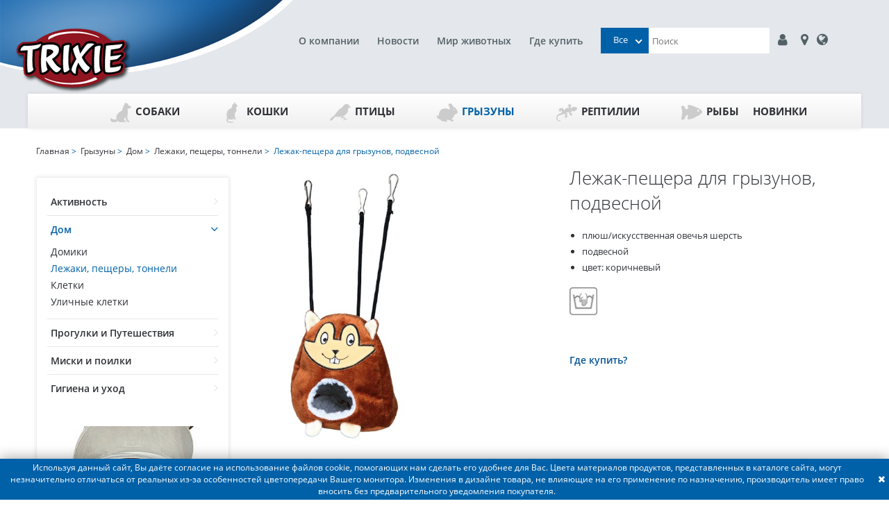

--- FILE ---
content_type: text/html; charset=utf-8
request_url: https://trixie.ru/catalog/product/lezhak-peschera-dlja-gryzunov-podvesnoj/
body_size: 7837
content:
<!doctype html><html lang="ru"><head><meta charset="UTF-8"><title>Лежак-пещера для грызунов, подвесной заказать онлайн, опт и розница. TRIXIE — официальный поставщик в России</title><meta name="description" content="Лежак-пещера для грызунов, подвесной от официального представителя торговой марки TRIXIE. Большой выбор продукции для домашних животных. Европейское качество, доступные цены. Новинки. Найдите ближайший магазин или закажите онлайн. Гибкие условия для оптовиков и интернет-магазинов, обновляемый ассортимент."><meta name="keywords" content=""><meta http-equiv="X-UA-Compatible" content="ie=edge"><meta name="viewport" content="width=device-width, initial-scale=1, shrink-to-fit=no"><meta name="format-detection" content="telephone=no"><meta name="msapplication-TileColor" content="#da532c"><meta name="theme-color" content="#ffffff"><link rel="apple-touch-icon" sizes="180x180" href="/static/apple-touch-icon.png"><link rel="icon" type="image/png" sizes="32x32" href="/static/favicon-32x32.png"><link rel="icon" type="image/png" sizes="16x16" href="/static/favicon-16x16.png"><link rel="manifest" href="/static/site.webmanifest"><link rel="mask-icon" href="/static/safari-pinned-tab.svg" color="#5bbad5"><link rel="stylesheet" type="text/css" href="/static/css/libs.min.css"><link rel="stylesheet" type="text/css" href="/static/css/style.css?v=1623759635"><script type="text/javascript">
    (function (m, e, t, r, i, k, a) {
      m[i] = m[i] || function () {
        (m[i].a = m[i].a || []).push(arguments)
      };
      m[i].l = 1 * new Date();
      k = e.createElement(t), a = e.getElementsByTagName(t)[0], k.async = 1, k.src = r, a.parentNode.insertBefore(k, a)
    })
    (window, document, "script", "https://mc.yandex.ru/metrika/tag.js", "ym");

    ym(16755895, "init", {
      clickmap: true,
      trackLinks: true,
      accurateTrackBounce: true,
      webvisor: true,
      trackHash: true,
      ecommerce: "dataLayer"
    });
  </script><noscript><div><img src="https://mc.yandex.ru/watch/16755895" style="position:absolute; left:-9999px;" alt=""/></div></noscript><script>
    window.ga = window.ga || function () {
      (ga.q = ga.q || []).push(arguments)
    };
    ga.l = +new Date;
    ga('create', 'UA-34375725-1', 'auto');
    ga('send', 'pageview');
  </script><script async src='https://www.google-analytics.com/analytics.js'></script></head><body data-lang="ru" class="catalog en"
      data-static="/static/"><div id="container"><div class="header"><div class="header-logo"><a href="/"><img src="/static/img/logo-header.png" alt=""></a></div><div class="header-nav"><div><div class="header-row search-row not-logged"><div class="header-links"><a href="/company/history/">О компании</a><a href="/news/">Новости</a><a href="/tips/">Мир животных</a><a href="/partners/">Где купить</a></div><div class="header-search"><div class="search-input-wrap"><select id="main-search-category" class="select-hidden"><option data-display="Все" value="">Все</option><option value="1">Собаки</option><option value="2">Кошки</option><option value="5">Птицы</option><option value="3">Грызуны</option><option value="4">Рептилии</option><option value="6">Рыбы</option><option value="8">Новинки</option></select><input type="text" id="search-input" placeholder="Поиск"><ul id="suggest-search" class="suggest-search"></ul></div><a class="login-button" href="#auth-modal"><i class="fa fa-user"></i></a><a href="https://falcon.pet/partners"><i class="fa fa-map-marker fa-fw"></i></a><a href="https://www.trixie.de/heimtierbedarf/en/"><i class="fa fa-globe"></i></a><a href="/search/" class="mobile-link"><i class="fa fa-search fa-fw"></i></a><a href="#" class="mobile-link"><i class="fa fa-bars"></i></a></div></div></div></div></div><div id="gadget"><div id="gadget_1"><ul class="level_1"><li class="level_1 "><a href="/catalog/sobaki/" class="top-category-menu-item "><object type="image/svg+xml" class="top-category-menu-icon" data="/media/icn_hund_1.svg">icon
                    </object>Собаки
                </a><ul class="level_2"><li class="level_2"><a href="/catalog/aktivnosti/">
                            Активность
                          </a><ul class="level_3"><li class="level_3 "><a href="/catalog/sobaki-igrushki/" class="">
                                      Игрушки
                                    </a></li><li class="level_3 "><a href="/catalog/sobaki-igrushki-dlya-lakomsv-i-razvitiya/" class="">
                                      Игрушки для лакомств и развития
                                    </a></li><li class="level_3 "><a href="/catalog/igrushki-dlya-aktivnih-igr/" class="">
                                      Игрушки для активных игр
                                    </a></li><li class="level_3 "><a href="/catalog/igrushki-dlya-chistki-zubov/" class="">
                                      Игрушки для чистки зубов
                                    </a></li><li class="level_3 "><a href="/catalog/plavayuschie-igrushki/" class="">
                                      Плавающие игрушки
                                    </a></li></ul></li><li class="level_2"><a href="/catalog/progulki-i-puteshestviya/">
                            Прогулки и Путешествия
                          </a><ul class="level_3"><li class="level_3 "><a href="/catalog/sobaki-povodki/" class="">
                                      Поводки
                                    </a></li><li class="level_3 "><a href="/catalog/sobaki-osheyniki/" class="">
                                      Ошейники
                                    </a></li><li class="level_3 "><a href="/catalog/povodki-ruletki-flexi-i-aksessuari/" class="">
                                      Поводки-рулетки flexi и аксессуары
                                    </a></li><li class="level_3 "><a href="/catalog/sobaki-shleyki/" class="">
                                      Шлейки
                                    </a></li><li class="level_3 "><a href="/catalog/sobaki-transportirovka-i-puteshestviya/" class="">
                                      Транспортировка и путешествия
                                    </a></li><li class="level_3 "><a href="/catalog/veloprogulki-i-beg/" class="">
                                      Велопрогулки и бег
                                    </a></li><li class="level_3 "><a href="/catalog/vidimost-v-temnote/" class="">
                                      Видимость в темноте
                                    </a></li><li class="level_3 "><a href="/catalog/sobaki-odezhda/" class="">
                                      Одежда
                                    </a></li><li class="level_3 "><a href="/catalog/sobaki-bezopasnost/" class="">
                                      Безопасность
                                    </a></li><li class="level_3 "><a href="/catalog/pakety-i-konteynery/" class="">
                                      Пакеты и контейнеры
                                    </a></li></ul></li><li class="level_2"><a href="/catalog/v-dome/">
                            В доме
                          </a><ul class="level_3"><li class="level_3 "><a href="/catalog/sobaki-miski-i-aksessuary/" class="">
                                      Миски и аксессуары
                                    </a></li><li class="level_3 "><a href="/catalog/sobaki-lezhaki/" class="">
                                      Лежаки и подстилки
                                    </a></li><li class="level_3 "><a href="/catalog/sobaki-ulichnye-dveri/" class="">
                                      Уличные двери
                                    </a></li><li class="level_3 "><a href="/catalog/lestnitsy-i-peregorodki/" class="">
                                      Лестницы и перегородки
                                    </a></li><li class="level_3 "><a href="/catalog/budki-i-basseyny/" class="">
                                      Будки и бассейны
                                    </a></li><li class="level_3 "><a href="/catalog/ukhod-za-schenkami/" class="">
                                      Уход за щенками
                                    </a></li><li class="level_3 "><a href="/catalog/sobaki-avtomaticheskie-kormushki-i-poilki/" class="">
                                      Автоматические кормушки и поилки
                                    </a></li></ul></li><li class="level_2"><a href="/catalog/trenirovka-i-sport/">
                            Тренировка и спорт
                          </a><ul class="level_3"><li class="level_3 "><a href="/catalog/agility/" class="">
                                      Аджилити
                                    </a></li><li class="level_3 "><a href="/catalog/trenirovka-sobaki/" class="">
                                      Тренировка
                                    </a></li><li class="level_3 "><a href="/catalog/trosovye-povodki/" class="">
                                      Тросовые поводки
                                    </a></li><li class="level_3 "><a href="/catalog/sumki-dlya-lakomstv-tovari-dlya-trenirovok/" class="">
                                      Сумки для лакомств/Товары для дрессировки
                                    </a></li><li class="level_3 "><a href="/catalog/aktivnye-igry/" class="">
                                      Активные игры
                                    </a></li></ul></li><li class="level_2"><a href="/catalog/gigiena-i-ukhod/">
                            Гигиена и уход
                          </a><ul class="level_3"><li class="level_3 "><a href="/catalog/sobaki-ukhod-za-sherstyu/" class="">
                                      Уход за шерстью
                                    </a></li><li class="level_3 "><a href="/catalog/ukhod-za-lapami-i-kogtyami/" class="">
                                      Уход за лапами и когтями
                                    </a></li><li class="level_3 "><a href="/catalog/sobaki-sredstva-gigieny/" class="">
                                      Средства гигиены
                                    </a></li><li class="level_3 "><a href="/catalog/sobaki-borba-s-parazitami/" class="">
                                      Борьба с паразитами
                                    </a></li></ul></li><li class="level_2"><a href="/catalog/linii-produktsii/">
                            Линейки продукции
                          </a><ul class="level_3"><li class="level_3 "><a href="/catalog/junior-dog/" class="">
                                      Junior
                                    </a></li><li class="level_3 "><a href="/catalog/be-nordic-sobaki/" class="">
                                      BE NORDIC
                                    </a></li><li class="level_3 "><a href="/catalog/denta-fun/" class="">
                                      Denta Fun
                                    </a></li><li class="level_3 "><a href="/catalog/dog-activity/" class="">
                                      Dog Activity
                                    </a></li><li class="level_3 "><a href="/catalog/natura/" class="">
                                      natura
                                    </a></li><li class="level_3 "><a href="/catalog/safer-life/" class="">
                                      Safer Life
                                    </a></li><li class="level_3 "><a href="/catalog/sporting/" class="">
                                      Sporting
                                    </a></li><li class="level_3 "><a href="/catalog/be-eco/" class="">
                                      be Eco
                                    </a></li></ul></li><li class="level_2"><a href="/catalog/sobaki-raznoe/">
                            Разное
                          </a><ul class="level_3"><li class="level_3 "><a href="/catalog/tovary-dlya-reabilitatsii-i-pozhilykh-zhivotnykh/" class="">
                                      Товары для реабилитации и пожилых животных
                                    </a></li><li class="level_3 "><a href="/catalog/okhlazhdayuschie-tovary/" class="">
                                      Охлаждающие товары
                                    </a></li><li class="level_3 "><a href="/catalog/rozhdestvenskie-tovary/" class="">
                                      Рождественские товары
                                    </a></li></ul></li></ul></li><li class="level_1 "><a href="/catalog/koshki/" class="top-category-menu-item "><object type="image/svg+xml" class="top-category-menu-icon" data="/media/icn_katze.svg">icon
                    </object>Кошки
                </a><ul class="level_2"><li class="level_2"><a href="/catalog/cat-aktivnost/">
                            Активность
                          </a><ul class="level_3"><li class="level_3 "><a href="/catalog/igrushki-koshki/" class="">
                                      Игрушки
                                    </a></li><li class="level_3 "><a href="/catalog/igrushki-dlya-lakomstv-i-razvitiya-koshki/" class="">
                                      Игрушки для лакомств и развития
                                    </a></li><li class="level_3 "><a href="/catalog/tonneli-koshki/" class="">
                                      Тоннели
                                    </a></li></ul></li><li class="level_2"><a href="/catalog/cat-gigiena-i-ukhod/">
                            Гигиена и уход
                          </a><ul class="level_3"><li class="level_3 "><a href="/catalog/ukhod-za-sherstyu-koshki/" class="">
                                      Уход за шерстью
                                    </a></li><li class="level_3 "><a href="/catalog/ukhod-za-lapami-i-kogtyami-koshki/" class="">
                                      Уход за лапами и когтями
                                    </a></li><li class="level_3 "><a href="/catalog/tualety-i-aksessuary-koshki/" class="">
                                      Туалеты и аксессуары
                                    </a></li><li class="level_3 "><a href="/catalog/ot-blokh-kleschey-i-parazitov-koshki/" class="">
                                      От блох, клещей и паразитов
                                    </a></li><li class="level_3 "><a href="/catalog/sredstva-gigieny-koshki/" class="">
                                      Средства гигиены
                                    </a></li></ul></li><li class="level_2"><a href="/catalog/cat-v-dome/">
                            В доме
                          </a><ul class="level_3"><li class="level_3 "><a href="/catalog/lezhaki-koshki/" class="">
                                      Лежаки
                                    </a></li><li class="level_3 "><a href="/catalog/domiki-i-kogtetochki-koshki/" class="">
                                      Домики и когтеточки
                                    </a></li><li class="level_3 "><a href="/catalog/lestnitsy-koshki/" class="">
                                      Лестницы
                                    </a></li><li class="level_3 "><a href="/catalog/bezopasnost-koshki/" class="">
                                      Безопасность
                                    </a></li><li class="level_3 "><a href="/catalog/ulichnye-dveri-koshki/" class="">
                                      Уличные двери
                                    </a></li><li class="level_3 "><a href="/catalog/miski-i-aksessuary-koshki/" class="">
                                      Миски и аксессуары
                                    </a></li><li class="level_3 "><a href="/catalog/avtomaticheskie-kormushki-koshki/" class="">
                                      Автоматические кормушки
                                    </a></li></ul></li><li class="level_2"><a href="/catalog/cat-progulki/">
                            Прогулки и Путешествия
                          </a><ul class="level_3"><li class="level_3 "><a href="/catalog/osheyniki-koshki/" class="">
                                      Ошейники
                                    </a></li><li class="level_3 "><a href="/catalog/shleyki-s-povodkami-koshki/" class="">
                                      Шлейки с поводками
                                    </a></li><li class="level_3 "><a href="/catalog/transportirovka-i-puteshestviya-koshki/" class="">
                                      Транспортировка и путешествия
                                    </a></li><li class="level_3 "><a href="/catalog/bezopasnost-ulitsa-koshki/" class="">
                                      Безопасность
                                    </a></li><li class="level_3 "><a href="/catalog/vidimost-koshki/" class="">
                                      Видимость в темноте
                                    </a></li></ul></li><li class="level_2"><a href="/catalog/cat-lineyki-produktsii/">
                            Линейки продукции
                          </a><ul class="level_3"><li class="level_3 "><a href="/catalog/junior-cats/" class="">
                                      Junior
                                    </a></li><li class="level_3 "><a href="/catalog/xxl-cats/" class="">
                                      XXL Cats
                                    </a></li><li class="level_3 "><a href="/catalog/be-nordic-koshki/" class="">
                                      BE NORDIC
                                    </a></li><li class="level_3 "><a href="/catalog/cat-activity/" class="">
                                      Cat Activity
                                    </a></li><li class="level_3 "><a href="/catalog/safer-life-koshki/" class="">
                                      Safer Life
                                    </a></li><li class="level_3 "><a href="/catalog/be-eco-koshki/" class="">
                                      be Eco
                                    </a></li></ul></li><li class="level_2"><a href="/catalog/cat-raznoe/">
                            Разное
                          </a><ul class="level_3"><li class="level_3 "><a href="/catalog/rozhdestvenskie-tovary-koshki/" class="">
                                      Рождественские товары
                                    </a></li></ul></li></ul></li><li class="level_1 "><a href="/catalog/ptitsy/" class="top-category-menu-item "><object type="image/svg+xml" class="top-category-menu-icon" data="/media/icn_vogel.svg">icon
                    </object>Птицы
                </a><ul class="level_2"><li class="level_2"><a href="/catalog/aksessuary-dlya-kletok-ptitsi/">
                            Аксессуары для клеток
                          </a><ul class="level_3"><li class="level_3 "><a href="/catalog/kormushki-i-poilki-ptitsi/" class="">
                                      Кормушки и поилки
                                    </a></li><li class="level_3 "><a href="/catalog/kupalki/" class="">
                                      Купалки
                                    </a></li><li class="level_3 "><a href="/catalog/zhyordochki-kacheli-lestnitsy/" class="">
                                      Жёрдочки, качели, лестницы
                                    </a></li><li class="level_3 "><a href="/catalog/gnyozda/" class="">
                                      Гнёзда
                                    </a></li></ul></li><li class="level_2"><a href="/catalog/aktivnost-ptitsi/">
                            Активность
                          </a><ul class="level_3"><li class="level_3 "><a href="/catalog/igrushki-ptitsi/" class="">
                                      Игрушки
                                    </a></li><li class="level_3 "><a href="/catalog/igrovye-ploschadki/" class="">
                                      Игровые площадки
                                    </a></li><li class="level_3 "><a href="/catalog/trenirovka-ptitsi/" class="">
                                      Тренировка
                                    </a></li></ul></li><li class="level_2"><a href="/catalog/transportirovka-ptitsi/">
                            Транспортировка
                          </a></li><li class="level_2"><a href="/catalog/ulichnye-kormushki-i-skvorechniki/">
                            Уличные кормушки и скворечники
                          </a><ul class="level_3"><li class="level_3 "><a href="/catalog/ulichnye-kormushki/" class="">
                                      Уличные кормушки
                                    </a></li><li class="level_3 "><a href="/catalog/skvorechniki/" class="">
                                      Скворечники
                                    </a></li><li class="level_3 "><a href="/catalog/kuryatniki/" class="">
                                      Курятники
                                    </a></li></ul></li></ul></li><li class="level_1 active_tree"><a href="/catalog/gryzuny/" class="top-category-menu-item active_tree"><object type="image/svg+xml" class="top-category-menu-icon" data="/media/icn_hase.svg">icon
                    </object>Грызуны
                </a><ul class="level_2"><li class="level_2"><a href="/catalog/aktivnost-grizuni/">
                            Активность
                          </a><ul class="level_3"><li class="level_3 "><a href="/catalog/igrushki-grizuni/" class="">
                                      Игрушки
                                    </a></li><li class="level_3 "><a href="/catalog/trenirovka-grizuni/" class="">
                                      Тренировка и развитие
                                    </a></li><li class="level_3 "><a href="/catalog/kolyosa-dlya-bega/" class="">
                                      Колёса для бега
                                    </a></li><li class="level_3 "><a href="/catalog/aksessuary-dlya-kletok/" class="">
                                      Аксессуары для клеток
                                    </a></li></ul></li><li class="level_2"><a href="/catalog/Dom-grizuni/">
                            Дом
                          </a><ul class="level_3"><li class="level_3 "><a href="/catalog/domiki-grizuni/" class="">
                                      Домики
                                    </a></li><li class="level_3 active"><a href="/catalog/lezhaki-peschery-tunneli-grizuni/" class="active">
                                      Лежаки, пещеры, тоннели
                                    </a></li><li class="level_3 "><a href="/catalog/kletki-grizuni/" class="">
                                      Клетки
                                    </a></li><li class="level_3 "><a href="/catalog/ulichnye-kletki/" class="">
                                      Уличные клетки
                                    </a></li></ul></li><li class="level_2"><a href="/catalog/transportirovka-grizuni/">
                            Прогулки и Путешествия
                          </a><ul class="level_3"><li class="level_3 "><a href="/catalog/shleyki-grizuni/" class="">
                                      Шлейки
                                    </a></li><li class="level_3 "><a href="/catalog/transportnye-boksy-i-perenoski/" class="">
                                      Транспортные боксы и переноски
                                    </a></li><li class="level_3 "><a href="/catalog/zagony-i-aksessuari/" class="">
                                      Загоны и аксессуары
                                    </a></li></ul></li><li class="level_2"><a href="/catalog/miski-i-poilki-grizuni/">
                            Миски и поилки
                          </a><ul class="level_3"><li class="level_3 "><a href="/catalog/miski-i-poilki/" class="">
                                      Миски и поилки
                                    </a></li><li class="level_3 "><a href="/catalog/kormushki-dlya-sena/" class="">
                                      Кормушки для сена
                                    </a></li></ul></li><li class="level_2"><a href="/catalog/gigiena-i-ukhod-grisuni/">
                            Гигиена и уход
                          </a><ul class="level_3"><li class="level_3 "><a href="/catalog/ukhod-za-sherstyu-grizuni/" class="">
                                      Уход за шерстью
                                    </a></li><li class="level_3 "><a href="/catalog/ukhod-za-kogtyami-grizinu/" class="">
                                      Уход за когтями
                                    </a></li><li class="level_3 "><a href="/catalog/tualety-i-podstilki-grizuni/" class="">
                                      Туалеты и подстилки
                                    </a></li><li class="level_3 "><a href="/catalog/ot-blokh-kleschey-i-parazitov/" class="">
                                      От блох, клещей и паразитов
                                    </a></li><li class="level_3 "><a href="/catalog/sredstva-gigieny-grizuni/" class="">
                                      Средства гигиены
                                    </a></li><li class="level_3 "><a href="/catalog/natura-grizuni/" class="">
                                      natura
                                    </a></li></ul></li></ul></li><li class="level_1 "><a href="/catalog/reptilii/" class="top-category-menu-item "><object type="image/svg+xml" class="top-category-menu-icon" data="/media/icn_terra.svg">icon
                    </object>Рептилии
                </a><ul class="level_2"><li class="level_2"><a href="/catalog/oborudovanie-dlya-terrariumov/">
                            Оборудование для террариумов
                          </a><ul class="level_3"><li class="level_3 "><a href="/catalog/monitoring-i-kontrol/" class="">
                                      Мониторинг и контроль
                                    </a></li></ul></li><li class="level_2"><a href="/catalog/aksessuary-dlya-terrariumov/">
                            Аксессуары для террариумов
                          </a><ul class="level_3"><li class="level_3 "><a href="/catalog/substraty/" class="">
                                      Субстраты
                                    </a></li><li class="level_3 "><a href="/catalog/dekorativnye-elementy/" class="">
                                      Декоративные элементы
                                    </a></li><li class="level_3 "><a href="/catalog/miski-terrarium/" class="">
                                      Миски
                                    </a></li></ul></li><li class="level_2"><a href="/catalog/razvedenie/">
                            Разведение
                          </a></li><li class="level_2"><a href="/catalog/transportirovka-reptilii/">
                            Транспортировка
                          </a></li></ul></li><li class="level_1 "><a href="/catalog/ryby/" class="top-category-menu-item "><object type="image/svg+xml" class="top-category-menu-icon" data="/media/icn_fisch.svg">icon
                    </object>Рыбы
                </a><ul class="level_2"><li class="level_2"><a href="/catalog/oborudovanie-dlya-akvariumov/">
                            Оборудование для аквариумов
                          </a></li><li class="level_2"><a href="/catalog/dekorativnye-elementy-ribi/">
                            Декоративные элементы
                          </a></li><li class="level_2"><a href="/catalog/chistka/">
                            Чистка
                          </a></li></ul></li><li class="level_1 "><a href="/catalog/novinki/" class="top-category-menu-item ">Новинки
                </a><ul class="level_2"><li class="level_2"><a href="/catalog/sobaki-novinki/">
                            Собаки
                          </a></li><li class="level_2"><a href="/catalog/koshki-novinki/">
                            Кошки
                          </a></li><li class="level_2"><a href="/catalog/ptitsy-novinki/">
                            Птицы
                          </a></li><li class="level_2"><a href="/catalog/gryzuny-novinki/">
                            Грызуны
                          </a></li><li class="level_2"><a href="/catalog/reptilii-novinki/">
                            Рептилии
                          </a></li><li class="level_2"><a href="/catalog/snyato-s-proizvodstva/">
                            Снято с производства
                          </a></li></ul></li></ul></div></div></div><div id="container_2"><div class="content_wrapper"><div id="menu"><div id="menu_3"><ul class="level_2"><li class="level_2 "><a href="/catalog/aktivnost-grizuni/" class="">Активность</a></li><li class="level_2 active_tree"><a href="/catalog/Dom-grizuni/" class="active_tree">Дом</a><ul class="level_3"><li class="level_3 "><a href="/catalog/domiki-grizuni/" class="">Домики</a></li><li class="level_3 active"><a href="/catalog/lezhaki-peschery-tunneli-grizuni/" class="active">Лежаки, пещеры, тоннели</a></li><li class="level_3 "><a href="/catalog/kletki-grizuni/" class="">Клетки</a></li><li class="level_3 "><a href="/catalog/ulichnye-kletki/" class="">Уличные клетки</a></li></ul></li><li class="level_2 "><a href="/catalog/transportirovka-grizuni/" class="">Прогулки и Путешествия</a></li><li class="level_2 "><a href="/catalog/miski-i-poilki-grizuni/" class="">Миски и поилки</a></li><li class="level_2 "><a href="/catalog/gigiena-i-ukhod-grisuni/" class="">Гигиена и уход</a></li></ul><div id="menu_4"><img alt="Лежаки, пещеры, тоннели" src="/media/categories/2019/07/Beds-caves.jpg.200x200_q90_box-0%2C10%2C200%2C210.jpg"></div><div id="menu_5"><div class="category_description_2"><div class="cat_desc_inner">Различные лежаки, гамаки, тоннели  и подвесные гамаки, вносят разнообразие в жизненное пространство Вашего маленького животного и дают ему более широкие возможности для активных игр в своих дома.</div></div></div></div></div><div id="content"><div id="content_1"><div class="col-xs-12 content-column"><div class="infobar"><span><a href="/">Главная</a>&nbsp;&gt;&nbsp;

  
    
      <a href="/catalog/gryzuny/">Грызуны</a>&nbsp;&gt;&nbsp;
    
      <a href="/catalog/Dom-grizuni/">Дом</a>&nbsp;&gt;&nbsp;
    
      <a href="/catalog/lezhaki-peschery-tunneli-grizuni/">Лежаки, пещеры, тоннели</a>&nbsp;&gt;&nbsp;
    
  

  Лежак-пещера для грызунов, подвесной

</span></div><div class="toolbar card"></div><div id="itemcard"><div id="itemcard_left"><div class="item_main_image"><div class="item_main_image_layer1"><div class="product-list-image-wrap"><a href="/media/products/import_img/62785_1.jpg" class="MagicZoomPlus" id="zoom"
                 data-options="textHoverZoomHint:; textClickZoomHint:; textExpandHint:"
                 data-mobile-options="textTouchZoomHint:; textClickZoomHint:; textExpandHint:" rel="zoom-position: custom; selectors-effect: false; zoom-width: 360px; zoom-height: 300px; zoom-fade:true; smoothing-speed:17; background-opacity:10; loading-msg: Загрузка..."><img src="/media/products/import_img/62785_1.jpg" alt="Лежак-пещера для грызунов, подвесной" style="object-fit: contain;"></a></div></div><div id="zoom-big"></div></div></div><div id="itemcard_right"><h1>Лежак-пещера для грызунов, подвесной</h1><div class="product-description"><ul><li>плюш/искусственная овечья шерсть</li><li>подвесной</li><li>цвет: коричневый</li></ul></div><div class="item_pictograms"><div class="item_pictogram"><img src="/media/products/icons/8639_gwasch-hand.png" alt="Ручная стирка" title="Ручная стирка"></div></div><div class="clearfloat"></div><div class="more_infos"></div><div class="product-page-where-to-buy"><a href="/partners/"><h3>Где купить?</h3></a></div></div><div class="itemcard_variants full-width" style="overflow: hidden;"><div class="infotext">Доступные версии</div><table class="itemlist product-sku-list"><tbody><tr><td></td><td>Артикул</td><td>Описание</td></tr><tr id="62785" class="item_is_variant item_has_picture "><td style="width: 50px;" align="center"><div><a href="/media/sku/2024/12/12d8c19f-b006-4937-87b2-2800441113bf.jpg" class="MagicZoom" data-options="zoomMode: off; hint: off;"><img src="/media/sku/2024/12/12d8c19f-b006-4937-87b2-2800441113bf.jpg" alt="62785"></a></div></td><td style="width: 100px;"><div>62785</div></td><td><div>Лежак-пещера для грызунов подвесной, ø 11 × 14 см</div></td></tr></tbody></table></div></div></div><div class="clearfloat"></div></div></div></div><div id="footer"><div class="footer_wrapper"><div id="footer_1" class="col-xs-9"><ul class="level_1"><li class="level_1"><a href="/company/history/">О компании</a><ul class="level_2"><li class="level_2"><a href="/company/history/">История</a></li><li class="level_2"><a href="https://falcon.pet/company/history">Trixie в России</a></li><li class="level_2"><a href="/company/social/">Социальные проекты</a></li><li class="level_2"><a href="https://falcon.pet/vakansii">Работа и карьера</a></li><li class="level_2"><a href="/Confidentsialnost/">Конфиденциальность</a></li></ul></li><li class="level_1"><a href="https://falcon.pet/dealer/">Партнёрам</a><ul class="level_2"><li class="level_2"><a href="https://falcon.pet/dealer/">Стать партнёром</a></li></ul></li><li class="level_1"><a href="/contact/">Контакты</a><ul class="level_2"><li class="level_2"><a href="https://falcon.pet/company/history">Поставщик</a></li><li class="level_2"><a href="https://falcon.pet/partners">Где купить</a></li></ul></li><li class="level_1"><a href="/tips/">Мир животных</a><ul class="level_2"><li class="level_2"><a href="/tips/">Полезные советы</a></li><li class="level_2"><a href="/company/pets/">Модели животных</a></li></ul></li><li class="level_1"><a href="/news">Новости</a><ul class="level_2"><li class="level_2"><a href="/news/novie_produkty/">Новые продукты</a></li><li class="level_2"><a href="/news/sobytiya/">События</a></li></ul></li></ul></div><div id="footer_2" class="col-xs-3"><div class="component clearfix info"><div class="textcontent footer-info"><a href="/"><img src="/static//img/logo-footer.png" alt=""></a><div><strong>ООО &#34;ФАЛКОН ПЕТ&#34; <br/>Эксклюзивный дистрибьютор TRIXIE Heimtierbedarf<br/>GmbH &amp; Co. KG в России</strong></div><div>
              129337, г. Москва, ул. Красная Сосна, д. 2, корп. 1, стр. 1
            </div><div><a href="tel:+ 7 (495) 960-20-40">+ 7 (495) 960-20-40</a><br><a href="tel:+ 7 (495) 122-25-18">+ 7 (495) 122-25-18</a></div></div></div></div><div class="facecopy"><a href="https://facefamily.agency/">Разработка сайта - FACE FAMILY</a></div></div><div id="footer_3" class="col-xs-12"><div class="component clearfix copyright"><div class="textcontent">
          © 2019-2022 TRIXIE Heimtierbedarf GmbH & Co. KG, ООО "ФАЛКОН ПЕТ"
        </div></div></div></div></div></div><div id="cookie-bar"><div>Используя данный сайт, Вы даёте согласие на использование файлов cookie, помогающих нам сделать его удобнее для Вас. Цвета материалов продуктов, представленных в каталоге сайта, могут незначительно отличаться от реальных из-за особенностей цветопередачи Вашего монитора. Изменения в дизайне товара, не влияющие на его применение по назначению, производитель имеет право вносить без предварительного уведомления покупателя.</div><button type="button" class="close-cookie-bar"><i class="fa fa-close"></i></button></div><div id="auth-modal"><button class="close"><span class="close_dom_window fa fa-close"></span></button><br><div class="component clearfix login"><div class="login" id="sitepart_"><div id="login_errors" class="errorbox"></div><form id="form_shop_login" name="form_shop_login" method="POST"
            novalidate action="/user/login/"><h2>Вход для зарегистрированных пользователей (Дилеров)</h2><input type="hidden" name="csrfmiddlewaretoken" value="KxxXupHqEcZ3jEISP9jD5Unuc4fagTaRCbZAsOrYNMCBtE9Gt0Lt9Lz77OejrS9d"><div><div class="label"><label for="input_login">Логин</label></div><div class="input"><input type="text" name="username" id="input_login"></div></div><div><div class="label"><label for="input_password">Пароль</label></div><div class="input"><input type="password" name="password" id="input_password"></div></div><div class="submit_button"><input type="submit" value="Авторизоваться" class="form-submit-button"></div><div class="buttons"><a href="/dealer/">Стать дилером</a><a href="/password/">Забыли пароль?</a></div></form></div></div></div><div id="confirm-modal"><button class="close"><span class="close_dom_window fa fa-close"></span></button><div class="component clearfix"><div class="message">Вы уверены, что хотите очистить корзину?</div><div class="buttons"><input type="button" value="Да" class="confirm-clear-cart"><input type="button" value="Нет" class="close-confirm-modal"></div></div></div><div id="confirm-clear-waitings"><button class="close"><span class="close_dom_window fa fa-close"></span></button><div class="component clearfix"><div class="message">Вы уверены, что хотите очистить лист ожидания?</div><div class="buttons"><input type="button" value="Да" class="confirm-clear-waitings-button"><input type="button" value="Нет" class="close-confirm-modal"></div></div></div><div id="confirm-cancel-order"><button class="close"><span class="close_dom_window fa fa-close"></span></button><div class="component clearfix"><div class="message">Вы уверены, что хотите отменить заказ?</div><div class="buttons"><input type="button" value="Да" class="confirm-cancel-order-button" id="cancel-order-id"><input type="button" value="Нет" class="close-confirm-modal"></div></div></div><div id="ajax-indicator" class="mz-loading shown"></div><script type="text/javascript" src="/static/js/libs.min.js"></script><script type="text/javascript" src="/static/js/main.js?v=1623759635"></script><script type="text/javascript" src="/static/js/magiczoomplus.min.js"></script><script type="text/javascript" src="/static/js/lightslider.min.js"></script><script type="text/javascript">

    $(document).ready(function () {
      $("#lightSlider").lightSlider();

      
    });

  </script></body></html>

--- FILE ---
content_type: image/svg+xml
request_url: https://trixie.ru/media/icn_vogel.svg
body_size: 1042
content:
<?xml version="1.0" encoding="utf-8"?>
<!-- Generator: Adobe Illustrator 16.0.0, SVG Export Plug-In . SVG Version: 6.00 Build 0)  -->
<!DOCTYPE svg PUBLIC "-//W3C//DTD SVG 1.1//EN" "http://www.w3.org/Graphics/SVG/1.1/DTD/svg11.dtd">
<svg version="1.1" id="Ebene_1" xmlns="http://www.w3.org/2000/svg" xmlns:xlink="http://www.w3.org/1999/xlink" x="0px" y="0px"
	 width="60px" height="60px" viewBox="0 0 60 60" enable-background="new 0 0 60 60" xml:space="preserve">
<g id="Ebene_x0020_1">
	<path fill="#CCCCCC" d="M52.263,24.566c0.085-0.484,0.055-1.227,0.055-1.779c0-2.136-0.12-3.695,1.287-6.097
		c0.948,0,6.396-0.499,6.396-1.056c0-0.33-1.737-2.282-2.048-2.624c-0.342-0.378-1.628-2.026-2.226-2.306
		c0.017-0.036,0.024-0.079,0.024-0.126c0-2.317-5.251-5.103-8.204-4.844c-2.739,0.241-5.494,1.708-7.528,3.742
		c-1.948,1.948-3.16,4.468-4.974,6.34c-0.251,0.26-0.275,0.126-0.571,0.248c-0.174,0.071-0.214,0.202-0.514,0.303
		c-8.74,2.95-20.653,22.733-22.699,23.825C7.271,42.322,0,47.995,0,53.274c0,1.033,3.941-1.599,4.369-1.912
		c0.228-0.167,1.057-1.036,1.247-1.053c-0.021,0.951-4.115,4.236-0.928,3.439C6.427,53.316,7.327,51.366,8.409,50
		c1.622-2.046,3.46-4.337,4.067-4.925c4.976-4.822,8.704-1.63,16.392-2.512c2.459-0.283,3.307-0.984,5.281,0.81
		c0.182,0.166,1.5,1.137,1.666,1.182c0,0.521-3.668,1.218-4.224,1.356c-0.699,0.172-0.743,0.786-0.994,0.873l0.148,0.535
		c1.012,0.126,4.496,0.146,5.33-0.4c0.778-0.51,2.081-1.722,3.067-0.816c4.558,4.189,4.328,3.735-0.743,4.855
		c-1.475,0.326-1.431,1.596,0.733,1.318c1.228-0.157,2.755,0.555,3.871-0.417c1.579-1.372,6.071-0.944,8.807-2.39
		c-0.13-1.558-2.759-0.395-3.394-0.52c-1.039-0.206-2.217-0.302-3.278-0.302c-0.312-0.865-3.081-2.19-3.081-3.158
		c0.442,0,2.832-0.948,2.946-1.152l-0.606-0.644c-1.454,0-2.863,0.105-4.33-0.038c-0.174-0.482-2.652-2.467-2.652-2.849
		c3.024-0.806,9.293-5.269,11.303-7.889C50.771,30.243,51.688,27.863,52.263,24.566L52.263,24.566z M47.44,11.359v0.116
		c0,0.698,0.529,1.248,1.209,1.248c0.648,0,1.247-0.527,1.247-1.169c0-0.683-0.438-1.287-1.093-1.287h-0.272
		C47.983,10.267,47.44,10.826,47.44,11.359z"/>
</g>
</svg>


--- FILE ---
content_type: application/javascript; charset=utf-8
request_url: https://trixie.ru/static/js/main.js?v=1623759635
body_size: 7993
content:
Array.prototype.find = Array.prototype.find || function (callback) {
  for (var i = 0; i < this.length; i++) {
    if (callback(this[i], i)) {
      return this[i];
    }
  }
};

(function ($) {
  $.fn.hoverIntent = function (handlerIn, handlerOut, selector) {

    // default configuration values
    var cfg = {
      interval: 100,
      sensitivity: 6,
      timeout: 0
    };

    if (typeof handlerIn === "object") {
      cfg = $.extend(cfg, handlerIn);
    } else if ($.isFunction(handlerOut)) {
      cfg = $.extend(cfg, {over: handlerIn, out: handlerOut, selector: selector});
    } else {
      cfg = $.extend(cfg, {over: handlerIn, out: handlerIn, selector: handlerOut});
    }

    // instantiate variables
    // cX, cY = current X and Y position of mouse, updated by mousemove event
    // pX, pY = previous X and Y position of mouse, set by mouseover and polling interval
    var cX, cY, pX, pY;

    // A private function for getting mouse position
    var track = function (ev) {
      cX = ev.pageX;
      cY = ev.pageY;
    };

    // A private function for comparing current and previous mouse position
    var compare = function (ev, ob) {
      ob.hoverIntent_t = clearTimeout(ob.hoverIntent_t);
      // compare mouse positions to see if they've crossed the threshold
      if (Math.sqrt((pX - cX) * (pX - cX) + (pY - cY) * (pY - cY)) < cfg.sensitivity) {
        $(ob).off("mousemove.hoverIntent", track);
        // set hoverIntent state to true (so mouseOut can be called)
        ob.hoverIntent_s = true;
        return cfg.over.apply(ob, [ev]);
      } else {
        // set previous coordinates for next time
        pX = cX;
        pY = cY;
        // use self-calling timeout, guarantees intervals are spaced out properly (avoids JavaScript timer bugs)
        ob.hoverIntent_t = setTimeout(function () {
          compare(ev, ob);
        }, cfg.interval);
      }
    };

    // A private function for delaying the mouseOut function
    var delay = function (ev, ob) {
      ob.hoverIntent_t = clearTimeout(ob.hoverIntent_t);
      ob.hoverIntent_s = false;
      return cfg.out.apply(ob, [ev]);
    };

    // A private function for handling mouse 'hovering'
    var handleHover = function (e) {
      // copy objects to be passed into t (required for event object to be passed in IE)
      var ev = $.extend({}, e);
      var ob = this;

      // cancel hoverIntent timer if it exists
      if (ob.hoverIntent_t) {
        ob.hoverIntent_t = clearTimeout(ob.hoverIntent_t);
      }

      // if e.type === "mouseenter"
      if (e.type === "mouseenter") {
        // set "previous" X and Y position based on initial entry point
        pX = ev.pageX;
        pY = ev.pageY;
        // update "current" X and Y position based on mousemove
        $(ob).on("mousemove.hoverIntent", track);
        // start polling interval (self-calling timeout) to compare mouse coordinates over time
        if (!ob.hoverIntent_s) {
          ob.hoverIntent_t = setTimeout(function () {
            compare(ev, ob);
          }, cfg.interval);
        }

        // else e.type == "mouseleave"
      } else {
        // unbind expensive mousemove event
        $(ob).off("mousemove.hoverIntent", track);
        // if hoverIntent state is true, then call the mouseOut function after the specified delay
        if (ob.hoverIntent_s) {
          ob.hoverIntent_t = setTimeout(function () {
            delay(ev, ob);
          }, cfg.timeout);
        }
      }
    };

    // listen for mouseenter and mouseleave
    return this.on({'mouseenter.hoverIntent': handleHover, 'mouseleave.hoverIntent': handleHover}, cfg.selector);
  };
})(jQuery);

(function ($) {
  $.fn.inputFilter = function (inputFilter) {
    return this.on("input keydown keyup mousedown mouseup select contextmenu drop", function () {
      if (inputFilter(this.value)) {
        this.oldValue = this.value;
        this.oldSelectionStart = this.selectionStart;
        this.oldSelectionEnd = this.selectionEnd;
      } else if (this.hasOwnProperty("oldValue")) {
        this.value = this.oldValue;
        this.setSelectionRange(this.oldSelectionStart, this.oldSelectionEnd);
      }
    });
  };
}(jQuery));

var mzOptions = {
  textBtnClose: 'Закрыть',
  textBtnPrev: 'Пред.',
  textBtnNext: 'След.',
  textBtnDownload: 'Скачать'
};

function Form() {
  var T = this;
  this.button = '.submit,input[type="submit"],button[type="submit"]';
  this.message = '.form__messages';
  this.error = '.form__error';
  this.inputs = 'input, select, textarea';
  this.hasErrorClass = '.has-error';
  this.hasSuccessClass = '.has-success';
  this.excludes = 'input[type=radio],input[type=hidden],input[type=submit],input[type=image],input[type=button]';


  this.populateDataAjaxForm = function (form) {
    return $(form).serialize();
  };

  this.clearFormErrors = function (form) {
    $(T.error, form).html('');
    $(T.hasErrorClass, form).removeClass(this.hasErrorClass.substr(1));
  };

  this.setFormSuccess = function (form, message) {
    T.clearFormErrors(form);
    if (typeof (message) === 'string') {
      $(T.message, form).addClass('success').removeClass('failure').html(message).fadeIn(200);
    }
  };

  this.setFormErrors = function (form, errors) {
    if (errors === null || errors === undefined || errors.length < 1) {
      return false;
    }

    T.clearFormErrors(form);
    $(T.inputs, form).each(function () {

      var name = $(this).attr('name'), line = $(this).parent();

      if (name && errors.hasOwnProperty(name)) {
        var error = errors[name].join(';');
        delete errors[name];

        if (line) {
          var inside = line.find(T.error);
          if (inside.length) {
            line.addClass(T.hasErrorClass.substr(1));
            inside.html(error);
          } else {
            $('.' + name + '_error', form).html(error);
          }
        }
      } else {
        // line = $(this).parent();
        // line.addClass(T.hasSuccessClass.substr(1)).find(T.error).html('');
      }
    });

    if (errors) {
      var error = [];
      for (var i in errors) {
        if (errors.hasOwnProperty(i)) {
          error.push(errors[i].join(';'));
        }
      }
      error = error.join('<br/>');
      $(T.message, form).removeClass('success').addClass('failure').html(error).fadeIn(200);
    }
  };

  this.clearFormValues = function (form) {
    $(T.inputs, form).not(T.excludes).val('');
    $('.checkbox input', form).val('0');
    $('input[type=radio]', form).removeAttr('checked');
    $('.uk-margin', form).removeClass('input--filled has-error has-success');
  };

  this.manageForm = function (formCont, callback, clearOnSuccess, showMessageOnSuccess, errorCallback) {
    callback = typeof (callback) === 'undefined' ? function () {
    } : callback;
    errorCallback = typeof (errorCallback) === 'undefined' ? function () {
    } : errorCallback;
    clearOnSuccess = typeof (clearOnSuccess) === 'undefined' ? true : clearOnSuccess;
    showMessageOnSuccess = typeof (showMessageOnSuccess) === 'undefined' ? true : showMessageOnSuccess;
    formCont = $(formCont);

    $(T.button, formCont).click(function (e) {
      e.preventDefault();
      var inactive = $(this).hasClass('inactive');
      if (typeof (inactive) === 'undefined' || !inactive) {
        $(this).parents('form').submit();
      }
      return false;
    });

    $(formCont).submit(function (e) {
      e.preventDefault();
      var form = $(this);
      $(T.button, form).data('inactive', true).addClass('inactive');
      $(T.message, form).fadeOut(160);
      T.clearFormErrors(form);
      var data = T.populateDataAjaxForm(form);

      var onSuccess = function (data) {
        if (data['status'] === 'ok') {
          if (clearOnSuccess) {
            T.clearFormValues(form);
          }
          callback(data);
          if (showMessageOnSuccess) {
            T.setFormSuccess(form, data['detail']);
          }

        } else {
          if (data.detail && data.detail.errors) {
            T.setFormErrors(form, data['detail']['errors']);
          }
        }
        $(T.button, form).data('inactive/**/', false).removeClass('inactive');
      };

      $.ajax({
        url: form.attr('action'),
        data: data,
        dataType: 'json',
        type: 'POST',
        timeout: 60000,  // 1 min
        success: onSuccess,
        error: function (jqXHR, textStatus) {

          errorCallback(jqXHR);

          if (jqXHR.status > 400) {
            console.log(textStatus + ' ' + jqXHR.status + ': ' + jqXHR.statusText);

            if (jqXHR.statusText) {
              T.setFormErrors(form, {'Server error': [jqXHR.statusText]});
            }
            $(T.button, form).data('inactive', false).removeClass('inactive');
          } else if (jqXHR.status === 400) {
            onSuccess(jqXHR.responseJSON);
          }
        }
      });
      return false;
    });
  };
}

var form = new Form();

function getCookie(name) {
  var matches = document.cookie.match(new RegExp(
    "(?:^|; )" + name.replace(/([.$?*|{}()\[\]\\\/+^])/g, '\\$1') + "=([^;]*)"
  ));
  return matches ? decodeURIComponent(matches[1]) : undefined
}

function setCookie(name, value, props) {
  props = props || {};

  var exp = props.expires;

  if (typeof exp === "number" && exp) {
    var d = new Date();
    d.setTime(d.getTime() + exp * 1000);
    exp = props.expires = d;
  }

  if (exp && exp.toUTCString) {
    props.expires = exp.toUTCString()
  }

  value = encodeURIComponent(value);

  var updatedCookie = name + "=" + value;

  for (var propName in props) {
    if (props.hasOwnProperty(propName)) {
      updatedCookie += "; " + propName;
      var propValue = props[propName];
      if (propValue !== true) {
        updatedCookie += "=" + propValue;
      }
    }
  }

  document.cookie = updatedCookie;
}

function cart(data, callback) {

  callback = typeof (callback) === 'undefined' ? function () {
  } : callback;

  if (typeof (window.cartXHR) !== 'undefined' && window.cartXHR !== null) {
    window.cartXHR.abort();
  }

  window.cartXHR = $.ajax({
    url: '/cart/process/',
    data: data,
    dataType: 'json',
    type: 'POST',
    timeout: 300000,
    success: function (data) {
      var cartInfo;
      var qty = parseInt(data['count']);
      if (qty > 0) {
        cartInfo = '(' + qty + ') ' + formatPrice(data['sum']) + ' ₽';
        $('#clear-cart-button').show();
        $('.cart-is-empty').hide();
        $('.cart-is-not-empty').show();
      } else {
        cartInfo = '';
        $('#clear-cart-button').hide();
        $('.cart-is-empty').show();
        $('.cart-is-not-empty').hide();
      }
      $('#header-cart-info').html(cartInfo);
      $('#basketQuantityAndAmountBasketDropdown').text(cartInfo);
      $('#cart-total-sum').text('Итого: ' + formatPrice(data['sum']) + ' ₽');

      callback(data);
    },
    error: function (jqXHR, textStatus) {
      console.log(textStatus + ' ' + jqXHR.status + ': ' + jqXHR.statusText);
    }
  });
}

function initUploadifive(el, queueID, height, width, size) {

  size = typeof (size) === 'undefined' ? 71680 : size;
  width = typeof (width) === 'undefined' ? '100%' : width;

  var nonce = $('#file_nonce').val() && $('#file_nonce').val().length ? $('#file_nonce').val() : $('#main_file_nonce').val();

  el.uploadifive({
    buttonClass: 'upload-button',
    uploadScript: '/uploader/',
    buttonText: "Прикрепить файлы",
    dnd: true,
    fileSizeLimit: size,
    queueID: queueID,
    width: width,
    height: height,
    multi: true,
    simUploadLimit: 10,
    queueSizeLimit: 10,
    uploadLimit: 10,
    formData: {'nonce': nonce},

    onCancel: function (file) {
      el.parent().find('input[data-name="' + file.name + '"]').remove();
    },

    onUploadComplete: function (file, data) {
      data = $.parseJSON(data);
      el.parent().append(
        '<input class="order-files" type="hidden" name="attach_'
        + Math.round(Math.random() * 100000)
        + '" data-name="' + file.name + '" value="' + data.url + '" />'
      );
    }
  });

}

function recalculateSuggests() {
  $('#suggest-search').css({
    left: $('.nice-select', '.header-search').position().left - 1
  });
}

function initSuggestSearch() {

  var ss = $('#suggest-search');

  function suggestSearch() {

    var q = $('#search-input').val().trim();
    var c = $('#main-search-category').val();
    if (q.length < 2 || document.loading) {
      return false;
    }
    var url = '/search/?q=' + q;
    if (c) {
      url += '&c=' + c;
    }
    var item_url = '/catalog/product/';

    $.post('/search/suggest/', $.param({q: q, c: c}), function (response) {

      var html = '';

      if (response['products'] && response['products'].length) {
        $.each(response['products'], function () {
          html += '<li><a href="' + item_url + this[0] + '/" title="' + this[2] + '">';
          if (this[1].length) {
            html += '<div class="ssiw"><img src="/media/' + this[1] + '" alt=""></div>';
          } else {
            html += '<div class="ssiw"><img src="' + $("body").data("static") + '/img/no-image.png' + '" alt=""></div>';
          }
          html += this[2].length ? '&nbsp;<span>' + this[2] + '</span></a></li>' : '&nbsp; - </a></li>';
        });
        if (response['total']) {
          html += '<a href="' + url + '">' +
            '<span style="font-weight: bold">' + response['total'] + '</span>' +
            ' продуктов найдено - посмотреть все</a>';
        }

      } else {
        html = '<h4>Не найдено</h4>';
      }

      ss.html(html);
      recalculateSuggests();
      ss.slideDown('fast');
    });

  }

  $('#search-input').keyup($.debounce(1000, function (e) {
    var keyCode = e.keyCode ? e.keyCode : e.which;
    if (keyCode === 13) {
      var q = $('#search-input').val().trim();
      if (q.length) {
        var c = $('#main-search-category').val();
        var url = '/search/?q=' + q;
        if (c) {
          url += '&c=' + c;
        }
        window.location.href = url;
      }
    } else {
      suggestSearch();
    }
  })).focusout(function () {
    window.setTimeout(function () {
      ss.hide();
    }, 500);
  }).click(function () {
    if (ss.html().length > 0) {
      recalculateSuggests();
      ss.slideDown('fast');
    }
  });

  $('#main-search-category').change(function () {
    suggestSearch();
  });
}

function waitings(requestData, msg) {

  if (typeof (window.waitingsXHR) !== 'undefined' && window.waitingsXHR !== null) {
    window.waitingsXHR.abort();
  }

  window.waitingsXHR = $.ajax({
    url: '/user/waitings/',
    data: requestData,
    dataType: 'json',
    type: 'POST',
    timeout: 300000,
    success: function (response) {
      var count = response['count'];
      $('#header-waitings-info').html(response['info']);
      $('.header-waitings-list').toggle(count > 0);

      if (requestData['action'] === 'delete') {
        if (count) {
          $('#waitings-сount').html('(' + count + ')');
          var row = $('.delete-me');
          $(row).find('td').fadeOut(400, function () {
            $(this).parents('tr:first').remove();
          });
        } else {
          $('#waitings-сount').html('');
          $('#waitings-content').empty().html('<p class="text-center">Лист ожидания пуст.</p>')
        }
      }
    },
    error: function (jqXHR, textStatus) {
      console.log(textStatus + ' ' + jqXHR.status + ': ' + jqXHR.statusText);
    }
  });

  msg = msg || 0;
  if (msg)
    $.notify(msg);

  if (requestData['action'] === 'clear') {
    setTimeout(function () {
      document.location.reload(true);
    }, 3000);
  }
}

function initCart() {

  $('.delete-waiting-item').click(function (e) {
    e.preventDefault();
    var row = $(this).closest('tr');
    row.addClass('delete-me');

    waitings({
      action: 'delete',
      id: $(row).data('waiting-id')
    }, null);
  });

  $('.add-to-cart').click(function (e) {
    e.preventDefault();
    var row = $(this).closest('tr');
    var skuId = $(row).data('sku-id');
    var skuQty = parseInt($('.sku-qty', row).val(), 10);

    cart({
      method: 'update',
      sku_id: skuId,
      quantity: skuQty
    });

    setTimeout(function () {
      if (row.hasClass('delete-waiting')) {
        $('.delete-waiting-item', row).trigger('click');
      } else {
        var cell = $(this).closest('td');
        cell.prev('td').remove();
        cell.attr('colspan', 2);
        cell.removeClass('list1_basket').addClass('cart-item-added').html('<span>товар в корзине</span>');
      }
    }, 100);

    $.notify('Артикул добавлен в корзину');
  });

  $('.add-to-waitings').click(function (e) {
    e.preventDefault();
    var row = $(this).closest('tr');
    var skuId = $(row).data('sku-id');
    var skuQty = parseInt($('.sku-qty', row).val(), 10);

    waitings({
      action: 'add',
      quantity: skuQty,
      sku_id: skuId
    }, 'Артикул добавлен в лист ожидания');

    var cell = $(this).closest('td');
    cell.prev('td').remove();
    cell.attr('colspan', 2);
    cell.removeClass('list1_basket').addClass('cart-item-added').html('<span>товар в листе ожидания</span>');

    return false;
  });

  $('.favorite-button').click(function (e) {
    e.preventDefault();

    var action = $(this).hasClass('selected') ? 'drop' : 'add';
    var title = (action === 'add') ? 'Удалить из избранного' : 'Добавить в избранное';
    var row = $(this).closest('tr');

    $(this).attr('title', title).toggleClass('selected');

    $.ajax({
      type: 'POST',
      dataType: 'json',
      timeout: 60000,
      url: '/user/favorites/',
      data: {
        sku_id: $(row).data('sku-id'),
        action: action
      },
      success: function (response) {
        if (response.hasOwnProperty('count')) {
          var count = parseInt(response.count, 10);
          $('#favorites-сount').text('(' + count.toString() + ')');

          if ($(row).hasClass('drop-favorite')) {
            $(row).find('td').fadeOut(400, function () {
              $(this).parents('tr:first').remove();
            });
          }
        }
      }
    });
  });

  $('.qty-button').on('click', function () {

    var pack = 0;
    var row = $(this).closest('tr');
    var fucktor = row.find('.sku-factor');
    if (fucktor && fucktor.text().length) {
      pack = parseInt(fucktor.text());
    }
    if (!pack) {
      return false;
    }

    var input = row.find('.sku-qty');
    var val = parseInt(input.val());
    var newVal = val;

    if ($(this).hasClass('qty-plus')) {
      if (val % pack) {
        newVal = Math.ceil(val / pack) * pack;
      } else {
        newVal += pack;
      }
    } else {
      if (val - pack > 0) {
        if (val % pack) {
          newVal = Math.floor(val / pack) * pack;
        } else {
          newVal -= pack;
        }
        newVal = newVal || 1;
      }
    }
    if (val !== newVal) {
      input.val(newVal).trigger('change');
    }

  });
}

function initGlobals() {

  $.notify.defaults({
    className: 'info',
    globalPosition: 'top center',
    autoHide: true,
    autoHideDelay: 5000,
    showAnimation: 'fadeIn',
    hideAnimation: 'fadeOut'
  });

  if ($('body').data('user')) {
    cart({method: 'get'});
  }

  // ---------- cookie bar
  var cookieBarCookieKey = 'cbc', cookieBar = $('#cookie-bar');
  if (!getCookie(cookieBarCookieKey)) {
    cookieBar.css('display', 'flex');
  }

  $('.close-cookie-bar').click(function () {
    cookieBar.hide();
    setCookie(cookieBarCookieKey, '1', {expires: 365 * 24 * 3600, path: '/'});
  });

  // --- ajax setup
  $.ajaxSetup({
    cache: false,
    beforeSend: function () {
      if (document.loading) {
        return false;
      }
      document.loading = true;
      $('.form-submit-button').attr('disabled', true);
      $('#ajax-indicator').fadeIn('fast');
    },
    complete: function () {
      document.loading = false;
      $('.form-submit-button').attr('disabled', false);
      $('#ajax-indicator').fadeOut('fast');
    }
  });

  initCart();

  // --- only positive int for quantity input
  $('.sku-qty').inputFilter(function (value) {
    return /^\d*$/.test(value);
  }).on('blur', function () {
    if ($(this).val() === '' || $(this).val() === '0') {
      $(this).val(1);
    }
  });


  $('.repeat-order-button').click(function (e) {
    e.preventDefault();

    if (typeof (window.cartXHR) !== 'undefined' && window.cartXHR !== null) {
      window.cartXHR.abort();
    }

    window.cartXHR = $.ajax({
      url: '/order/' + $(this).data('order-id') + '/repeat/',
      data: {},
      dataType: 'json',
      type: 'POST',
      timeout: 300000,
      success: function (data) {
        var cartInfo = '';
        var qty = parseInt(data['count']);
        if (qty > 0) {
          cartInfo = '(' + qty + ') ' + formatPrice(data['sum']) + ' ₽';
          $('#clear-cart-button').show();
          $('.cart-is-empty').hide();
          $('.cart-is-not-empty').show();
        } else {
          cartInfo = '';
          $('#clear-cart-button').hide();
          $('.cart-is-empty').show();
          $('.cart-is-not-empty').hide();
        }
        $('#header-cart-info').text(cartInfo);
        $.notify('Доступные артикулы заказа добавлены в корзину.');
      },
      error: function (jqXHR, textStatus) {
        console.log(textStatus + ' ' + jqXHR.status + ': ' + jqXHR.statusText);
      }
    });

    return false;
  });

  // --- modals
  $('.login-button').openDOMWindow({
    eventType: 'click',
    loader: 1,
    loaderImagePath: '/static/img/loader.gif',
    loaderHeight: 16,
    height: 350,
    width: 400,
    loaderWidth: 17,
    anchoredClassName: 'login'
  });

  $('#clear-cart-button').openDOMWindow({
    eventType: 'click',
    loader: 1,
    loaderImagePath: '/static/img/loader.gif',
    loaderHeight: 16,
    height: 70,
    width: 170,
    loaderWidth: 17,
    anchoredClassName: 'confirm'
  });

  $('#clear-waitings-button').openDOMWindow({
    eventType: 'click',
    loader: 1,
    loaderImagePath: '/static/img/loader.gif',
    loaderHeight: 16,
    height: 70,
    width: 170,
    loaderWidth: 17,
    anchoredClassName: 'confirm'
  });

  $('.close-confirm-modal').closeDOMWindow({eventType: 'click'});

  // clear cart
  $('.confirm-clear-cart').click(function () {
    cart({method: 'clear'}, function (data) {
      if (data.hasOwnProperty('count') && data['count'] === 0) {
        $.notify('Корзина успешно очищена.');
        setTimeout(function () {
          document.location.reload(true);
        }, 3000);
      }
      $('#cart-items').hide();
    })
  }).closeDOMWindow({eventType: 'click'});

  // clear waitings
  $('.confirm-clear-waitings-button').click(function () {
    waitings({action: 'clear'}, 'Лист ожидания успешно очищен.');
  }).closeDOMWindow({eventType: 'click'});

  // cancel order
  $('.cancel-order-button').click(function () {
    $('#cancel-order-id').data('id', $(this).data('order-id'));
  });
  $('.cancel-order-button').openDOMWindow({
    eventType: 'click',
    loader: 1,
    loaderImagePath: '/static/img/loader.gif',
    loaderHeight: 16,
    height: 70,
    width: 170,
    loaderWidth: 17,
    anchoredClassName: 'confirm'
  });

  $('.confirm-cancel-order-button').click(function () {

    if (typeof (window.cartXHR) !== 'undefined' && window.cartXHR !== null) {
      window.cartXHR.abort();
    }

    var id = $(this).data('id');
    var row = $(this).closest('tr');

    window.cartXHR = $.ajax({
      url: '/order/' + id + '/cancel/',
      data: {},
      dataType: 'json',
      type: 'POST',
      timeout: 300000,
      success: function () {
        $.notify('Заказ успешно отменен.');
        if ($(document.body).hasClass('order-history-page')) {
          setTimeout(function () {
            document.location.href = '/my/orders/';
          }, 3000);
        } else {
          $(row).find('td').fadeOut(400, function () {
            $(this).parents('tr:first').remove();
          });
        }
      },
      error: function (jqXHR, textStatus) {
        $.notify('Не удалось отменить заказ.', 'error');
        console.log(textStatus + ' ' + jqXHR.status + ': ' + jqXHR.statusText);
      }
    });

    return false;

  }).closeDOMWindow({eventType: 'click'});


  // --- auth
  var login_form = $('#form_shop_login');
  login_form.on('submit', function (e) {
    e.preventDefault();

    var login = $('#input_login', login_form).val().trim();
    var password = $('#input_password', login_form).val().trim();

    if (login.length < 1 || password.length < 1) {
      return false;
    }

    $.ajax({
      url: login_form.attr('action'),
      data: login_form.serialize(),
      dataType: 'json',
      type: 'POST',
      timeout: 60000,
      success: function (response) {
        $('#login_errors').empty().hide();
        window.location.reload();
      },
      error: function (response) {
        var msg = response.statusText;
        if (response.responseJSON && response.responseJSON.msg) {
          msg = response.responseJSON.msg;
        }
        $('#login_errors').text(msg).fadeIn();
      }
    });
  });

  $('select').niceSelect();

  $('#gadget_1 li.level_1').mouseenter(function () {
    var svg = $('object', this);
    if (svg && svg[0] && svg[0].contentDocument) {
      $('path', svg[0].contentDocument.documentElement).attr('fill', '#0061a8');
    }
  }).mouseleave(function () {
    var svg = $('object', this);
    if (svg && svg[0] && svg[0].contentDocument) {
      $('path', svg[0].contentDocument.documentElement).attr('fill', '#ccc');
    }
  });

  $('#gadget_1 li.level_1').hoverIntent({
    over: function () {
      $(this).addClass('hoverintent');
    },
    timeout: 200,
    out: function () {
      $(this).removeClass('hoverintent');
    }
  });

  $('#gadget ul.level_1 li').click(function (e) {
    if (e.target.tagName.toLowerCase() !== 'a') {
      if ($(this).hasClass('open')) {
        $(this).removeClass('open');
        $(this).children('ul.level_2').css('display', 'none');
      } else {
        $(this).addClass('open');
        $(this).children('ul.level_2').css('display', 'inline-block');
      }
    }
  });

  $(window).on('resize', function () {
    if ($(this).width() >= 800) {
      $('#gadget ul.level_1 li.open').removeClass('open').children('ul.level_2').css('display', 'none');
    }
  });

  $(window).scroll(function () {
    $('#suggest-search').hide();
  });


  $('.header-search .mobile-link').click(function () {
    if ($(this).hasClass('active')) {
      $('#gadget').css('display', 'none');
      $(this).removeClass('active');
    } else {
      $('#gadget').css('display', 'block');
      $(this).addClass('active');
    }
  });

  initSuggestSearch();

  $('#user_delegates').on('change', function () {
    var delegate_id = $(this).children('option:selected').val();
    $.post('/user/delegate/', {'delegate_id': delegate_id}, function () {
      window.location.reload();
    });
  });

}

function initCatalog() {

  function bindEvents() {

    $('select').niceSelect();

    // hide-show sku variants of product
    $('.item_has_variant').click(function (e) {
      if (e.target.tagName.toLowerCase() !== 'a') {
        if ($(this).hasClass('vars_closed')) {
          $(this).removeClass('vars_closed').addClass('vars_open');
          $('.product-' + $(this).data('product-id')).show();
        } else {
          $(this).removeClass('vars_open').addClass('vars_closed');
          $('.product-' + $(this).data('product-id')).hide();
        }
      }
    });

    $('.set-page').on('click', function (e) {
      e.preventDefault();
      $('#page').val($(this).data('page'));
      search();
    });

    $('.set-page-size').on('click', function (e) {
      e.preventDefault();
      $('#page-size').val($(this).data('size'));
      $('#page').val('1');
      search();
    });

    $('.set-page-mode').on('click', function (e) {
      e.preventDefault();
      $('#page-mode').val($(this).data('mode'));
      search();
    });

    $('.remove-filter').on('click', function () {
      var data = 'data-value="' + $(this).data('id') + '"';
      $('li.option.selected[' + data + ']').removeClass('selected');
      $(this).parent().remove();
      $('#page').val('1');
      search()
    });

    $('#order').on('change', function () {
      $('#page').val('1');
      search();
    });

    $(document).on('niceSelectChanged', function () {
      $('#page').val('1');
      search();
    });

  }

  bindEvents();

  function search() {
    if (document.loading) {
      return false;
    }

    var params = {};
    var form = $('#catalog-search-form');
    var path = form.data('url');

    var categorySlug = $('#category-slug').val();
    if (categorySlug.length) {
      path += categorySlug + '/';
    }

    params['size'] = $('#page-size').val();
    params['mode'] = $('#page-mode').val();
    params['page'] = $('#page').val();
    params['order'] = $('#order option:selected').val();

    var filters = [];
    $.each($('li.option.selected', form), function () {
      filters.push($(this).data('value'));
    });
    if (filters.length) {
      params['filters'] = filters.join(',');
    }


    $.get(path, params, function (response) {
      var url = path + '?' + $.param(params);
      window.history.pushState(null, document.title, url);

      $('#catalog-content').html(response);
      var count = $('#products_count', response).val();
      if (count && count.length) {
        $('#no_of_items_in_cat').html('( ' + count + ' )');
      } else {
        $('#no_of_items_in_cat').html('( 0 )');
      }
      bindEvents();
      initCart();
      MagicZoom.refresh();

      if ($(window).scrollTop() > 300) {
        $([document.documentElement, document.body]).animate({
          scrollTop: $("#catalog-filters").offset().top
        }, 1000);
      }

    });


  }
}

function formatPrice(v) {
  return parseFloat(v).toLocaleString('ru')
}

$(document).ready(function () {
  initGlobals();
});
